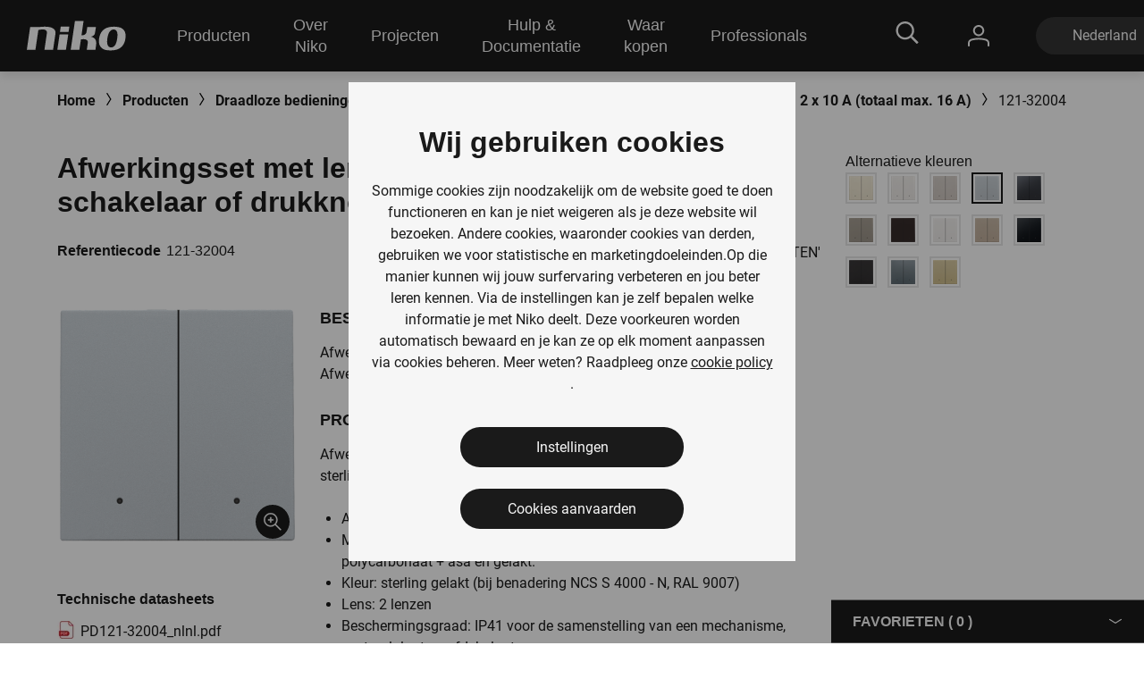

--- FILE ---
content_type: text/javascript; charset=utf-8
request_url: https://www.niko.eu/bundles/js/Niko-NikoEu-components-vnext.js?v=tQzuVvzz6Yv3q8AYZYgiDjqtRBb5G9mbEEKRDICueaw1
body_size: 5062
content:
var Dlw;(function(n){var t;(function(n){var t;(function(n){var t;(function(n){var t=function(){function n(n,t){var i=this;if(this.$scope=n,this.searchHandler=t,this.searchHandler==null)throw new Error("ArgumentNullException 'searchHandler'.");this.$searchInput=this.$scope.find('[data-selector="search-input"]');this.$searchInput.on("keypress",function(n){n.key==="Enter"&&i.performSearch()});this.$searchButton=this.$scope.find('[data-selector="search-button"]');this.$searchButton.on("click",function(){i.performSearch()})}return n.prototype.performSearch=function(){var n=this.$searchInput.val();this.searchHandler(n)},n.SEARCH__SELECTOR='[data-selector="niko-search"]',n}();n.SearchBox=t})(t=n.VNext||(n.VNext={}))})(t=n.DigitalStrategy||(n.DigitalStrategy={}))})(t=n.ScBase||(n.ScBase={}))})(Dlw||(Dlw={})),function(n){var t;(function(n){var t;(function(n){var t;(function(t){var i=function(){function i(r){var u=this;this.$scope=r;this.$scope.on("click touch",i.HEADER__MENU__HAMBURGER,function(n){var t=n.delegateTarget,r,u;t.querySelector(i.NAV__PRIMARY__SEARCH).classList.remove(i.TOGGLE__CLASS);t.classList.toggle(i.HEADER__MENU__COLLAPSE__CLASS);t.classList.remove(i.HEADER__ACTIVE__MENU__CLASS);r=t.querySelector(i.NAV_CIAM_LOGIN);r!=null&&r.classList.remove(i.TOGGLE__CLASS);u=t.querySelector(i.NAV_MY_NIKO);u!=null&&u.classList.remove(i.TOGGLE__CLASS);t.classList.contains(i.HEADER__MENU__COLLAPSE__CLASS)&&!document.body.classList.contains(i.NO__SCROLL)?document.body.classList.add(i.NO__SCROLL):t.classList.contains(i.HEADER__MENU__COLLAPSE__CLASS)||document.body.classList.remove(i.NO__SCROLL)});this.$scope.on("click touch",t.ContextualMenu.MENU__TRIGGER,function(n){jQuery(i.HEADER__MENU__HAMBURGER,u.$scope).is(":visible")&&n.preventDefault()});this.$scope.on("click touch",i.NAV__PRIMARY__SEARCH__LINK,function(t){var r,f,e,o;n.Gtm.instance.onSearch("search_flyout","",[]);jQuery(i.HEADER__MENU__HAMBURGER,u.$scope).is(":visible")&&(t.preventDefault(),r=t.delegateTarget,r.classList.remove(i.HEADER__MENU__COLLAPSE__CLASS),r.classList.remove(i.HEADER__ACTIVE__MENU__CLASS),f=r.querySelector(i.NAV_CIAM_LOGIN),f!=null&&f.classList.remove(i.TOGGLE__CLASS),e=r.querySelector(i.NAV_MY_NIKO),e!=null&&e.classList.remove(i.TOGGLE__CLASS),r.querySelector(i.NAV__PRIMARY__SEARCH).classList.toggle(i.TOGGLE__CLASS),r.querySelector(i.NAV__PRIMARY__SEARCH).classList.contains(i.TOGGLE__CLASS)&&!document.body.classList.contains(i.NO__SCROLL)?(document.body.classList.add(i.NO__SCROLL),o=document.querySelector(i.NAV__PRIMARY__SEARCH__IMPUT),o&&o.focus()):r.querySelector(i.NAV__PRIMARY__SEARCH).classList.contains(i.TOGGLE__CLASS)||document.body.classList.remove(i.NO__SCROLL))});this.$scope.find(i.NAV__PRIMARY__SEARCH).on("click touch",i.NAV__PRIMARY__SEARCH__LINK,function(n){var t,r;jQuery(i.HEADER__MENU__HAMBURGER,u.$scope).is(":visible")||(n.preventDefault(),t=n.delegateTarget,t.classList.remove(i.HEADER__MENU__COLLAPSE__CLASS),t.classList.remove(i.HEADER__ACTIVE__MENU__CLASS),t.classList.toggle(i.TOGGLE__CLASS),t.classList.contains(i.TOGGLE__CLASS)&&!document.body.classList.contains(i.NO__SCROLL)?(document.body.classList.add(i.NO__SCROLL),r=document.querySelector(i.NAV__PRIMARY__SEARCH__IMPUT),r&&r.focus()):t.classList.contains(i.TOGGLE__CLASS)||document.body.classList.remove(i.NO__SCROLL))});this.$scope.on("click touch",i.NAV_CIAM_LOGIN,function(n){var t=n.delegateTarget,r;jQuery(i.HEADER__MENU__HAMBURGER,u.$scope).is(":visible")&&(jQuery(i.NAV_CIAM_ANONYMOUS,u.$scope).is(":visible")||jQuery(i.NAV_CIAM_AUTH,u.$scope).is(":visible"))&&(n.target.classList.contains("c-nav-primary-item__link@mobile")==!1&&n.preventDefault(),document.body.classList.toggle(i.NO__SCROLL),t.classList.remove(i.HEADER__MENU__COLLAPSE__CLASS),t.classList.toggle(i.HEADER__ACTIVE__MENU__CLASS),t.querySelector(i.NAV__PRIMARY__SEARCH).classList.remove(i.TOGGLE__CLASS),r=t.querySelector(i.NAV_CIAM_LOGIN),r!=null&&r.classList.toggle(i.TOGGLE__CLASS))});this.$scope.on("click touch",i.NAV_MY_NIKO,function(n){var t=n.delegateTarget;jQuery(i.HEADER__MENU__HAMBURGER,u.$scope).is(":visible")&&(document.body.classList.toggle(i.NO__SCROLL),t.classList.remove(i.HEADER__MENU__COLLAPSE__CLASS),t.classList.toggle(i.HEADER__ACTIVE__MENU__CLASS),t.querySelector(i.NAV__PRIMARY__SEARCH).classList.remove(i.TOGGLE__CLASS),t.querySelector(i.NAV_MY_NIKO).classList.toggle(i.TOGGLE__CLASS))})}return i.HEADER__MENU__HAMBURGER='[data-selector="menu-hamburger"]',i.HEADER__MENU__COLLAPSE__CLASS="show-list",i.HEADER__ACTIVE__MENU__CLASS="active-menu",i.NAV__PRIMARY__SEARCH='[data-selector="header-search-box"]',i.NAV__PRIMARY__SEARCH__LINK='[data-selector="search-box-link"]',i.NAV__PRIMARY__SEARCH__IMPUT="#autocomplete-0-input",i.NAV_CIAM_LOGIN='[data-selector="ciam-login"]',i.NAV_CIAM_ANONYMOUS='[data-selector="anonymous-user"]',i.NAV_CIAM_AUTH='[data-selector="authenticated-user"]',i.NAV_MY_NIKO='[data-selector="my-niko"]',i.TOGGLE__CLASS="is-active",i.NO__SCROLL="no-scroll",i}();t.Header=i})(t=n.VNext||(n.VNext={}))})(t=n.DigitalStrategy||(n.DigitalStrategy={}))})(t=n.ScBase||(n.ScBase={}))}(Dlw||(Dlw={})),function(n){var t;(function(n){var t;(function(n){var t;(function(n){var t=function(){function t(t,i){this.parm=i;this.$scope=t;n.CookieConsentHelper.consentDatalayerPush("update",i.siteName)}return t}();n.CookieConsent=t})(t=n.VNext||(n.VNext={}))})(t=n.DigitalStrategy||(n.DigitalStrategy={}))})(t=n.ScBase||(n.ScBase={}))}(Dlw||(Dlw={})),function(n){var t;(function(n){var t;(function(n){var t;(function(n){var t=function(){function t(i,r){this.parm=r;this.$scope=i;this.refreshPageAfterConsent=r.refreshPageAfterConsent;this.siteName=r.siteName;this.shouldInitializeComponent()&&this.initializeCookieModal();this.parm.isReopen||n.CookieConsentHelper.consentDatalayerPush("default",this.siteName);jQuery("body").addClass(t.NoScrollClass)}return t.prototype.initializeCookieModal=function(){var n=this;this.$scope.on("click touch",'[data-selector="cookie-settings-open"]',function(i){i.preventDefault();n.closeCookieBanner();n.$scope.find(t.CookieSettingsSelector).addClass(t.ActiveClass)});this.$scope.on("click touch",'[data-selector="cookie-settings-close"]',function(i){i.preventDefault();n.closeCookieSettings();var r=n.$scope.find(t.CookieBannerSelector);typeof r=="undefined"||r.length===0?jQuery("body").removeClass(t.NoScrollClass):r.addClass(t.ActiveClass)});this.$scope.on("click touch",'[data-selector="cookies-accept-all"]',function(t){t.preventDefault();n.enableAllOptionalTypes();n.setPreferenceCookies();n.closeModal();n.refreshPage()});this.$scope.on("click touch",'[data-selector="cookies-save"]',function(t){t.preventDefault();n.setPreferenceCookies();n.closeModal();n.refreshPage()});this.$scope.on("click touch",t.CookieItemSelector,function(i){i.preventDefault();i.stopPropagation();var r=jQuery(i.target).closest(t.CookieItemSelector);r.hasClass(t.ActiveClass)?n.$scope.find(t.CookieItemSelector).removeClass(t.ActiveClass):(n.$scope.find(t.CookieItemSelector).removeClass(t.ActiveClass),r.addClass(t.ActiveClass))});this.$scope.on("click touch",t.CookieToggleSelector,function(n){n.preventDefault();n.stopPropagation();jQuery(n.target).closest(t.CookieToggleSelector).toggleClass(t.ActiveClass)});this.markComponentAsInitialized()},t.prototype.shouldInitializeComponent=function(){return!this.parm.isReopen||(window.NikoCookieConsentModalInitialized?!1:!0)},t.prototype.markComponentAsInitialized=function(){this.parm.isReopen&&(window.NikoCookieConsentModalInitialized=!0)},t.prototype.enableAllOptionalTypes=function(){this.$scope.find(t.CookieToggleSelector).addClass(t.ActiveClass)},t.prototype.setPreferenceCookies=function(){this.$scope.find(t.CookieToggleSelector).each(function(i,r){var u=jQuery(r),f=u.data("cookiename"),e=u.hasClass(t.ActiveClass)||u.prop("checked")===!0;n.CookieConsentHelper.setCookie(f,e)});n.CookieConsentHelper.consentDatalayerPush("update",this.siteName)},t.prototype.closeModal=function(){this.closeCookieSettings();this.closeCookieBanner()},t.prototype.closeCookieSettings=function(){jQuery(t.CookieSettingsSelector).removeClass(t.ActiveClass)},t.prototype.closeCookieBanner=function(){jQuery(t.CookieBannerSelector).removeClass(t.ActiveClass)},t.prototype.refreshPage=function(){if(!this.refreshPageAfterConsent){jQuery("body").removeClass(t.NoScrollClass);return}window.location.reload()},t.CookieBannerSelector='[data-selector="cookie-banner"]',t.CookieSettingsSelector='[data-selector="cookie-settings"]',t.CookieItemSelector='[data-selector="cookie-settings-item"]',t.CookieToggleSelector='[data-selector="cookie-settings-item-toggle"]',t.ActiveClass="is-active",t.NoScrollClass="no-scroll",t}();n.CookieConsentModal=t})(t=n.VNext||(n.VNext={}))})(t=n.DigitalStrategy||(n.DigitalStrategy={}))})(t=n.ScBase||(n.ScBase={}))}(Dlw||(Dlw={})),function(n){var t;(function(n){var t;(function(n){var t;(function(n){var t=function(){function n(){}return n.setCookie=function(n,t){var e=t?365:-365,r=new Date,u,i,f;r.setTime(r.getTime()+e*864e5);u="expires="+r.toUTCString();i=window.location.hostname;i.indexOf("www.")===0&&(i=i.replace("www.",""));f="domain="+i;document.cookie=n+"="+t.valueOf()+";"+u+";"+f+";path=/;Secure"},n.consentDatalayerPush=function(t,i){var f=i+"#"+n.Analytics,u=n.getValueStoredInCookie(f),e=i+"#"+n.PrivacyIntrusive,r=n.getValueStoredInCookie(e);gtag("consent",t,{analytics_storage:u==="true"?n.Granted:n.Denied,ad_storage:r==="true"?n.Granted:n.Denied,ad_user_data:r==="true"?n.Granted:n.Denied,ad_personalization:r==="true"?n.Granted:n.Denied});dataLayer.push({event:"consentUpdate",analyticsStorage:u==="true"?n.Granted:n.Denied,adStorage:r==="true"?n.Granted:n.Denied,adUserData:r==="true"?n.Granted:n.Denied,adPersonalization:r==="true"?n.Granted:n.Denied})},n.getValueStoredInCookie=function(n){var i="; "+document.cookie,t=i.split("; "+n+"=");return t.length===2?t.pop().split(";").shift():undefined},n.Granted="granted",n.Denied="denied",n.Analytics="Analytics",n.PrivacyIntrusive="PrivacyIntrusive",n}();n.CookieConsentHelper=t})(t=n.VNext||(n.VNext={}))})(t=n.DigitalStrategy||(n.DigitalStrategy={}))})(t=n.ScBase||(n.ScBase={}))}(Dlw||(Dlw={})),function(n){var t;(function(n){var t;(function(n){var t;(function(n){var t=function(){function t(n,t){var i=this;this.$scope=n;this.openCookieSettingsUrl=t.openCookieSettingsUrl;jQuery('[title="cookie-settings-open"]').click(function(){i.loadCookieSettingsModal()})}return t.prototype.loadCookieSettingsModal=function(){var t=this;window.$http.post(this.openCookieSettingsUrl,{}).done(function(i){var r={refreshPageAfterConsent:i.refreshPageAfterConsent,siteName:i.siteName,isReopen:!0};jQuery('[data-selector="cookie-settings-reopen"]').html(i.html);new n.CookieConsentModal(t.$scope,r);jQuery('[data-selector="cookie-settings"]').addClass("is-active")})},t}();n.ReopenCookieConsentModal=t})(t=n.VNext||(n.VNext={}))})(t=n.DigitalStrategy||(n.DigitalStrategy={}))})(t=n.ScBase||(n.ScBase={}))}(Dlw||(Dlw={})),function(n){var t;(function(n){var t;(function(n){var t;(function(n){var t=function(){function n(t){this.$scope=t;this.$scope.on("click touch",'[data-selector="coll-rich-text-block-trigger"]',function(t){var i=jQuery(t.currentTarget).parent();i.toggleClass(n.ACTIVE_CLASS);i.find('[data-selector="coll-rich-text-block-trigger"]').toggleClass(n.ACTIVE_CLASS)})}return n.ACTIVE_CLASS="is-active",n}();n.CollapsibleRichTextList=t})(t=n.VNext||(n.VNext={}))})(t=n.DigitalStrategy||(n.DigitalStrategy={}))})(t=n.ScBase||(n.ScBase={}))}(Dlw||(Dlw={})),function(n){var t;(function(n){var t;(function(n){var t;(function(n){var t=function(){function n(n,t){var i=this;this.$scope=n;this.settings=t;this.$http=window.$http;this.$scope.on("click touch",'[data-selector="page-button"]',function(n){var t=parseInt(n.currentTarget.getAttribute("data-page"));i.$http.post(i.settings.pagingEndpoint,{pageNumber:t,currentQuery:i.$scope.find('[data-selector="query"]').val()}).done(function(n){n&&(document.scrollingElement&&(document.scrollingElement.scrollTop=i.$scope.offset().top-200),i.$scope.html(n))})});this.$scope.on("change",'[data-selector="facet-value"]',function(n){var t=n.currentTarget;return t&&i.$http.post(i.settings.facetEndpoint,{facet:t.dataset.facet,facetValue:t.id,selectFacetValue:t.checked,currentQuery:i.$scope.find('[data-selector="query"]').val()}).done(function(n){n&&i.$scope.html(n)}),!1})}return n}();n.InspirationOverview=t})(t=n.VNext||(n.VNext={}))})(t=n.DigitalStrategy||(n.DigitalStrategy={}))})(t=n.ScBase||(n.ScBase={}))}(Dlw||(Dlw={})),function(n){var t;(function(n){var t;(function(n){var t;(function(t){var i=function(){function i(n,r){var u=this;this.$scope=n;this.settings=r;this.$list=this.$scope.find('[data-selector="faq-list"]');this.defaultHtml=this.$list.html();this.$scope.find(t.SearchBox.SEARCH__SELECTOR).toArray().forEach(function(n){return new t.SearchBox(jQuery(n),function(n){return u.search(n)})});this.$scope.on("click touch",'[data-selector="faq-block-trigger"]',function(n){var t=jQuery(n.currentTarget).parent();t.toggleClass(i.ACTIVE_CLASS);t.find('[data-selector="faq-block-trigger"]').toggleClass(i.ACTIVE_CLASS);t.hasClass(i.ACTIVE_CLASS)===!1&&t.find('[data-selector="faq-dropdown"]').removeClass(i.ACTIVE_CLASS)});this.$scope.on("click touch",'[data-selector="faq-dropdown-trigger"]',function(n){var t=jQuery(n.currentTarget).parent();t.toggleClass(i.ACTIVE_CLASS);t.find('[data-selector="faq-dropdown-trigger"]').toggleClass(i.ACTIVE_CLASS)})}return i.prototype.search=function(t){var i=this;if(t.trim().length===0){this.$list.html(this.defaultHtml);return}n.Gtm.instance.onSearch("search_faq",t,[]);window.$http.post(this.settings.searchEndpoint,{filter:t}).done(function(n){n&&(document.scrollingElement&&(document.scrollingElement.scrollTop=i.$scope.offset().top-200),i.$list.html(n))})},i.ACTIVE_CLASS="is-active",i}();t.FaqOverview=i})(t=n.VNext||(n.VNext={}))})(t=n.DigitalStrategy||(n.DigitalStrategy={}))})(t=n.ScBase||(n.ScBase={}))}(Dlw||(Dlw={})),function(n){var t;(function(n){var t;(function(n){var t;(function(n){var t=function(){function n(t){var i=this;this.$scope=t;this.$scope.on("click",'[data-selector="tab"]:not(.'+n.ACTIVE_CLASS+")",function(t){var r=t.currentTarget;r!=null&&(i.$scope.find('[data-selector="tab"].'+n.ACTIVE_CLASS).each(function(t,r){i.$scope.find('[data-tab-id="'+r.id+'"]').removeClass(n.ACTIVE_CLASS);jQuery(r).removeClass(n.ACTIVE_CLASS)}),$(r).addClass(n.ACTIVE_CLASS),i.$scope.find('[data-tab-id="'+r.id+'"]').addClass(n.ACTIVE_CLASS))})}return n.ACTIVE_CLASS="is-active",n}();n.ProductComposedArticles=t})(t=n.VNext||(n.VNext={}))})(t=n.DigitalStrategy||(n.DigitalStrategy={}))})(t=n.ScBase||(n.ScBase={}))}(Dlw||(Dlw={})),function(n){var t;(function(n){var t;(function(n){var t;(function(t){var i=function(){function t(n,i){var r=this;if(this.$scope=n,this.props=i,navigator.cookieEnabled){this.enableFavorites();jQuery(document).on("click",t.buttonSelector,function(n){return r.update(n)});this.$scope.on("click",'[data-selector="widget-remove"]',function(n){return r.update(n)});this.$scope.on("click",'[data-selector="widget-trigger"]',function(){return r.$scope.toggleClass("is-active")})}}return t.prototype.enableFavorites=function(){var n=this;document.querySelectorAll(t.buttonSelector).forEach(function(t){var i=jQuery(t),r=i.data("article-id"),u=n.props.referenceCodes.indexOf(r)>-1;n.updateButtonState(i,u)})},t.prototype.update=function(i){var e=this,u,r;if(i.preventDefault(),i.stopImmediatePropagation(),u=jQuery(i.currentTarget),r=u.data("article-id"),r!=null){var o=u.data("event-type"),f=o===t.addEventKey,s=f?this.props.addFavoriteEndpoint:this.props.deleteFavoriteEndpoint;window.$http.post(s,{articleId:r}).always(function(){f?n.Gtm.instance.submitCustomEvent("addFavorite","productID",r):n.Gtm.instance.submitCustomEvent("deleteFavorite","productID",r)}).done(function(n){if(n!=null){e.$scope.html(n);var i=document.querySelectorAll(t.buttonSelector+'[data-article-id="'+r+'"]');i.forEach(function(n){e.updateButtonState(jQuery(n),f)})}})}},t.prototype.updateButtonState=function(n,i){var r=n.find('[data-selector="favorites-label"]');r.text(i?this.props.translator.removeLabel:this.props.translator.addLabel);n.data("event-type",i?t.removeEventKey:t.addEventKey)},t.removeEventKey="remove",t.addEventKey="add",t.buttonSelector='[data-selector="favorites-select"]',t}();t.FavoritesWidget=i})(t=n.VNext||(n.VNext={}))})(t=n.DigitalStrategy||(n.DigitalStrategy={}))})(t=n.ScBase||(n.ScBase={}))}(Dlw||(Dlw={})),function(n){var t;(function(n){var t;(function(n){var t;(function(n){var t=function(){function n(n){this.$scope=n;try{var t=/\b(MSIE |Trident.*?rv:)(\d+)/.exec(window.navigator.userAgent),i=t?parseInt(t[2]):-1;i!=-1&&(this.$scope.show(),window.cssVars(),window.objectFitImages())}catch(r){console.error(r)}}return n}();n.LegacyBrowserWarning=t})(t=n.VNext||(n.VNext={}))})(t=n.DigitalStrategy||(n.DigitalStrategy={}))})(t=n.ScBase||(n.ScBase={}))}(Dlw||(Dlw={})),function(n){var t;(function(n){var t;(function(n){var t;(function(n){var t=function(){function n(n){this.$scope=n;this.$scope.on("click touch",".js-spp-link",function(n){n.preventDefault();var t=n.target;t!=null&&t.href!=null&&window.$http.post(t.href,{}).done(function(n){if(n.url&&n.json){var i=JSON.parse(n.json),t=document.createElement("form");t.target="_top";t.action=n.url;t.method="POST";i!=null&&$.each(i,function(n,i){var r=document.createElement("input");r.type="hidden";r.name=n;r.value=i;t.appendChild(r)});document.body.appendChild(t);t.submit()}})})}return n}();n.PortalOverview=t})(t=n.VNext||(n.VNext={}))})(t=n.DigitalStrategy||(n.DigitalStrategy={}))})(t=n.ScBase||(n.ScBase={}))}(Dlw||(Dlw={})),function(n){var t;(function(n){var t;(function(n){var t;(function(n){var t=function(){function n(n,t){this.$scope=n;this.props=t;this.load()}return n.prototype.load=function(){var n=this;window.$http.post(this.props.loadingEndpoint,{}).done(function(t){t!=null&&n.$scope.html(t)})},n}();n.SoftwareTable=t})(t=n.VNext||(n.VNext={}))})(t=n.DigitalStrategy||(n.DigitalStrategy={}))})(t=n.ScBase||(n.ScBase={}))}(Dlw||(Dlw={})),function(n){var t;(function(n){var t;(function(n){var t;(function(n){var t=function(){function n(n,t){this.$scope=n;this.parm=t;this.languagePreferenceCookieName=this.parm.cookieNamePrefix+"#LanguagePreference";this.countryRedirectNotification=jQuery(".js-country-redirect-notification",this.$scope);this.stayHerebuttonSelector=".js-stay-here";this.closeButtonSelector=".js-hide";this.internationalButtonSelector=".js-international-button";this.currentLanguage=this.getCurrentLanguage();var i=this.getLanguageStoredInCookie();i&&this.currentLanguage&&this.currentLanguage==i||this.loadCountryRedirectNotification()}return n.prototype.loadCountryRedirectNotification=function(){var n=this,t=this.getCurrentPageId();jQuery.ajax({url:this.parm.getNotificationUrl+"/"+t,type:"GET",success:function(t){if(!t)return!0;n.countryRedirectNotification.html(t);jQuery(n.stayHerebuttonSelector,n.$scope).on("click",function(t){t.preventDefault();n.storeLanguageInCookie(n.currentLanguage);n.countryRedirectNotification.hide()});jQuery(n.closeButtonSelector,n.$scope).on("click",function(t){t.preventDefault();n.countryRedirectNotification.hide()});var i=jQuery(n.internationalButtonSelector,n.$scope);if(i)i.on("click",function(){n.storeLanguageInCookie(i.attr("js-lang"))});n.countryRedirectNotification.show()}})},n.prototype.getCurrentLanguage=function(){var n="",t=document.querySelector("html");return t&&(n=t.getAttribute("lang")),n},n.prototype.getCurrentPageId=function(){var n="",t=document.querySelector('[itemprop="page-id"]');return t&&(n=t.getAttribute("content")),n},n.prototype.getLanguageStoredInCookie=function(){var t="; "+document.cookie,n=t.split("; "+this.languagePreferenceCookieName+"=");if(n.length===2)return n.pop().split(";").shift()},n.prototype.storeLanguageInCookie=function(n){var t=new Date,i;t.setTime(t.getTime()+31536e7);i="expires="+t.toUTCString();document.cookie=this.languagePreferenceCookieName+"="+n+";"+i+";path=/;Secure"},n}();n.CountryRedirectNotification=t})(t=n.VNext||(n.VNext={}))})(t=n.DigitalStrategy||(n.DigitalStrategy={}))})(t=n.ScBase||(n.ScBase={}))}(Dlw||(Dlw={})),function(n){var t;(function(n){var t;(function(n){var t;(function(n){var t=function(){function n(n,t){var i=this;this.$scope=n;this.parm=t;this.hasHeight=t.hasHeight;this.hasRedirectUrl=t.hasRedirectUrl;this.redirectUrl=t.redirectUrl;(!this.hasHeight||this.hasRedirectUrl)&&window.addEventListener("message",function(n){var t=n,r,u;i.hasHeight||t.data.event!="resize"||(r=t.data.data.height,u=i.$scope.find('[data-selector="iframe"]'),r!=null&&u!=null&&u.attr("height",Math.floor(r*1.05)));i.hasRedirectUrl&&t.data.event=="confirmed"&&(window.location.href=i.redirectUrl)})}return n}();n.DyFo=t})(t=n.VNext||(n.VNext={}))})(t=n.DigitalStrategy||(n.DigitalStrategy={}))})(t=n.ScBase||(n.ScBase={}))}(Dlw||(Dlw={}))